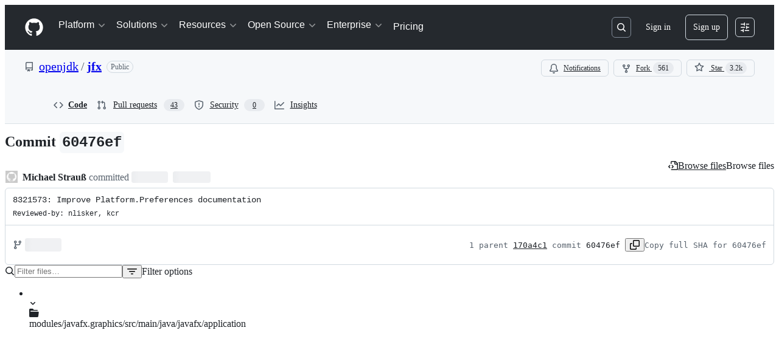

--- FILE ---
content_type: application/javascript
request_url: https://github.githubassets.com/assets/67071-ce73664672d1.js
body_size: 6678
content:
"use strict";(globalThis.webpackChunk_github_ui_github_ui=globalThis.webpackChunk_github_ui_github_ui||[]).push([[67071],{4038:(e,t,a)=>{a.d(t,{$T:()=>d,It:()=>l,Oe:()=>o,QG:()=>c,oT:()=>u,wV:()=>s});var r=a(96540);let n=new Set([" ",`
`]),i=new Set([".",`
`]),o=(e,t,a)=>{let r=e.sort((e,t)=>t.triggerChar.length-e.triggerChar.length);for(let e=a-1,o="",s=r;e>=0&&s.length>0;e--){let a=t[e]??"";for(let r of(o=a+o,n.has(a)&&(s=s.filter(e=>e.multiWord)),i.has(a)&&(s=s.filter(e=>!e.multiWord)),s.filter(e=>o.startsWith(e.triggerChar)))){let a=t[e-1]??"",n=o[1]??"";if((!a||/[\s([]/.test(a))&&(!n||!/\s/.test(n)))return{trigger:r,query:o.slice(r.triggerChar.length),caretLocation:e};s=s.filter(e=>e!==r)}}return null},s=e=>"object"==typeof e&&null===e.value,l=e=>"string"==typeof e?e:e.value,c=e=>"string"==typeof e?e:null===e.value?e.key:e.key??e.value;function d(e,t){if(r.Children.only(e),t.current&&!(t.current instanceof HTMLInputElement)&&!(t.current instanceof HTMLTextAreaElement))throw TypeError("AutocompleteTextarea child must be a component that forwards a ref and props to an <input> or <textarea> element.");return e}let u=(...e)=>t=>{for(let a of[...e].reverse())t.isDefaultPrevented()||a?.(t)}},8625:(e,t,a)=>{a.d(t,{H:()=>n});var r=a(96540);let n=({inputRef:e,fallbackEventHandler:t})=>(0,r.useCallback)((a,r,n)=>{var i,o;let s,l=e.current;if(!l)return;let c=document.activeElement;l.focus();let d=r??[l.selectionStart??l.value.length,l.selectionEnd??l.value.length],u=void 0===n?(i=l.selectionStart??l.value.length,o=a.length,s=d[1]-d[0],i<d[0]?i:i<d[1]?d[0]+o:i+(o-s)):Array.isArray(n)?n[0]:n,p=Array.isArray(n)?n[1]:u,m=!1;try{if(document.activeElement!==l)throw Error("Input must be focused to use execCommand");l.setSelectionRange(d[0],d[1]),m=""===a?document.execCommand("delete",!1):document.execCommand("insertText",!1,a),l.setSelectionRange(u,p)}catch{m=!1}if((c instanceof HTMLInputElement||c instanceof HTMLTextAreaElement)&&c.focus(),!m){let e=l.value.slice(0,d[0])+a+l.value.slice(d[1]),r=new InputEvent("input",{bubbles:!1});l.value=e,l.setSelectionRange(u,p),l.dispatchEvent(r),t({...r,nativeEvent:r,target:l,currentTarget:l,preventDefault:()=>r.preventDefault(),isDefaultPrevented:()=>r.defaultPrevented,isPropagationStopped:()=>!1,persist:()=>({})})}},[e,t])},47723:(e,t,a)=>{let r,n,i,o,s,l,c;a.d(t,{Ct:()=>v,De:()=>S,Dv:()=>d,Ff:()=>u,Ns:()=>g,Pm:()=>M,R2:()=>f,SF:()=>A,T6:()=>x,Wt:()=>_,a2:()=>y,an:()=>I,in:()=>E,kF:()=>h,nX:()=>k,pr:()=>p,qB:()=>b,qY:()=>T,v:()=>m,vA:()=>w});let d="agents",u="Agents",p="/copilot/agents",m="tasks",g="Tasks",h="task-view",f=1e4,v="/issues/agent_assignments",y="https://gh.io/assigncopilot",_=e=>`/enterprises/${encodeURIComponent(e)}/ai-controls/agents/policies`,b="Provide additional instructions for Copilot",w="Pick the starting point that Copilot will use when it creates a new branch",S="Target repository",x="Base branch",A="Custom agent",k="Optional prompt",E="Select base branch",T="copilot-chat-spec-task",I="sweagent-capi:",M="AGENT_TASKS_SELECTED_MODEL";function C(e,t,a,r,n,i,o,s,l,c,d,u=0,p=!1){let m=new Date("2025-06-04T20:00:00.000Z"),g=new Date(m.getTime()-24*d*36e5),h=new Date(m.getTime()-24*u*36e5);return{id:e,global_relay_id:t,number:a,state:r,title:n,reviewable_state:i,url:`http://github.localhost:80/monalisa/smile/pull/${a}`,labels:o,comments:s,assignees_avatar_urls:Array.from({length:l},(t,a)=>`https://avatars.githubusercontent.com/u/${e+a}?v=4`),created_at:g.toISOString(),updated_at:h.toISOString(),merged_at:"merged"===r?h.toISOString():void 0,closed_at:"closed"===r||"merged"===r?h.toISOString():void 0,author:c,head_sha:`${n.toLowerCase().replace(/\s+/g,"")}123456789abcdef0123456789abcdef01234567`.substring(0,40),repository_nwo:"monalisa/smile",inMergeQueue:p,repository_id:1,head_ref_name:"feature-branch",base_ref_name:"main",pr_diff_summary:{lines_added:Math.floor(4*Math.random())+1,lines_changed:Math.floor(3*Math.random())+1,lines_deleted:Math.floor(2*Math.random())+1}}}function L(e,t,a,r,n,i,o,s,l=0,c=0,d,u){let p=new Date("2025-06-04T20:00:00.000Z"),m=new Date(p.getTime()-60*s*6e4),g=new Date(p.getTime()-60*l*6e4);return{id:e,name:t,user_id:a,agent_id:r,state:n,owner_id:9919,repo_id:4,resource_type:"pull",resource_id:i,resource_global_id:o,created_at:m.toISOString(),last_updated_at:g.toISOString(),completed_at:"completed"===n||"failed"===n?g.toISOString():void 0,workflow_run_id:12340+Math.floor(30*Math.random()),log_entries:[],error:d?{message:d}:null,premium_requests:c,event_identifiers:null,event_type:"api_call_received",event_url:null,event_content:t||null,model:u??""}}function j(e,t){return{resource_type:"pull",resource_id:e.id,resource_global_id:e.global_relay_id,session_count:1,latest_session_updated_at:t.last_updated_at,latest_session_state:t.state,pull:e}}r=["cancelled","idle","in_progress","waiting_for_user","completed","failed","timed_out"],n=["Refactor database queries for performance","Implement dark mode theme","Optimize API response times","Add mobile responsive design","Implement caching layer","Add internationalization support","Update documentation and README","Fix critical security vulnerability","Add user authentication system","Initial project setup and configuration","Implement real-time notifications","Add search functionality","Optimize bundle size","Add unit tests coverage","Implement error handling","Add accessibility features","Optimize database connections","Implement feature flags","Migrate to TypeScript","Implement CI/CD pipeline","Add monitoring and alerts"],i=["alice-dev","bob-backend","charlie-frontend","diana-fullstack","eve-designer","frank-security"],o=[["performance","database"],["ui","theme","enhancement"],["performance","api"],["mobile","responsive","ui"],["performance","caching","backend"],["i18n","feature","localization"]],s=["timeout","validation error","resource conflict","permission denied"],l=1,c="",[...["open","closed","merged"].flatMap(e=>r.map(t=>{c=`PR_${l}`;let a=(l-1)%n.length,r=n[a],d=i[(l-1)%i.length],u=o[a%o.length],p=j(C(l,c,l,e,r,Math.random()>.7?"draft":"ready",u,Math.floor(15*Math.random())+1,Math.floor(3*Math.random()),d,l,l),L(`session-${l.toString().padStart(3,"0")}`,`${r.split(" ").slice(0,3).join(" ")} - ${t}`,0x996718+l,1143300+l,t,l,c,l,l,Math.floor(10*Math.random()),"failed"===t?`Operation failed due to ${s[Math.floor(4*Math.random())]}`:void 0));return l++,p})),j(C(l,c,l,"open","Add feature flags support (in merge queue)","ready",["feature","flags"],5,1,"alice-dev",21,0,!0),L(`session-${l.toString().padStart(3,"0")}`,"Add feature flags support - in_progress",0x996718+l,1143300+l,"in_progress",l,c,1,0,2,void 0))]},49197:(e,t,a)=>{a.d(t,{w:()=>m});var r=a(74848),n=a(5524),i=a(50463),o=a(79080),s=a(56149),l=a(40090),c=a(96540),d=a(4038);let u=()=>(0,r.jsxs)(r.Fragment,{children:[(0,r.jsx)(n.l.Item,{disabled:!0,children:(0,r.jsx)(l.r,{})}),(0,r.jsx)(n.l.Item,{disabled:!0,children:(0,r.jsx)(l.r,{})}),(0,r.jsx)(n.l.Item,{disabled:!0,children:(0,r.jsx)(l.r,{})})]}),p=({suggestion:e,onSelect:t,isActive:a,id:i,parentRole:o})=>{let s=(0,d.It)(e),l={id:i,role:"menu"===o?"menuitem":"option",active:a,className:"AutocompleteSuggestions-module__suggestion--ted1j","aria-selected":"listbox"===o&&!!a||void 0,onMouseDown:e=>{e.preventDefault(),t()}};return"string"==typeof e?(0,r.jsx)(n.l.Item,{...l,children:s}):e.render({...l,children:s})},m=({suggestions:e,portalName:t,triggerCharCoords:a,onClose:l,onCommit:m,inputRef:g,visible:h,defaultPlacement:f,activeSuggestion:v,getSuggestionId:y,id:_,menuTitle:b,role:w,tabInsertsSuggestions:S})=>{let x=(0,c.useRef)(null),[A,k]=(0,c.useState)(0),[E,T]=(0,c.useState)("auto");(0,i.A)(function(){T("auto");let e=x.current?.offsetHeight??0,t=a.top+a.height,r=t+e>window.innerHeight,n=a.top-e,i=n<0,o={below:r&&!i?n:t,above:i&&!r?t:n}[f];if(Number.isNaN(o)&&(o=0),k(Math.max(0,o)),r&&i){let e="above"===f?window.innerHeight+o:window.innerHeight-o;T(`${e}px`)}},[a.top,a.height,e,h,f]);let I=(0,r.jsx)(r.Fragment,{children:"loading"===e?(0,r.jsx)(u,{}):e?.map(e=>(0,r.jsx)(p,{suggestion:e,id:y(e),onSelect:()=>m(e),isActive:v===e,parentRole:w},(0,d.QG)(e)))}),M=(0,c.useId)(),C=h&&e?"loading"===e?"Loading autocomplete suggestions\u2026":"listbox"===w?`${e.length} autocomplete ${1===e.length?"suggestion":"suggestions"} available; "${(0,d.It)(e[0])}" is highlighted. Press ${S?"Enter or Tab":"Enter"} to select.`:"":"";return h?(0,r.jsxs)(r.Fragment,{children:[(0,r.jsx)(o.Ay,{onEscape:l,onClickOutside:l,returnFocusRef:g,preventFocusOnOpen:!0,portalContainerName:t,top:A,left:a.left,ref:x,className:"AutocompleteSuggestions-module__Overlay_0--LMGK_",children:(0,r.jsx)(n.l,{role:w,id:_,"aria-label":b?void 0:"Autocomplete suggestions","aria-labelledby":b?M:void 0,className:"AutocompleteSuggestions-module__ActionList_0--iXEKc",style:{height:E},children:b?(0,r.jsxs)(n.l.Group,{children:[(0,r.jsx)(n.l.GroupHeading,{id:M,children:b}),I]}):I})}),(0,r.jsx)(s.ZL,{children:(0,r.jsx)("span",{"aria-live":"assertive","aria-atomic":!0,style:{clipPath:"circle(0)",position:"absolute"},children:C})})]}):(0,r.jsx)(r.Fragment,{})};try{u.displayName||(u.displayName="LoadingIndicator")}catch{}try{p.displayName||(p.displayName="SuggestionListItem")}catch{}try{m.displayName||(m.displayName="AutocompleteSuggestions")}catch{}},51112:(e,t,a)=>{a.d(t,{a:()=>y});var r=a(74848),n=a(70170),i=a(11529),o=a(83494),s=a(8625),l=a(50691),c=a(36523),d=a(21513),u=a(34164),p=a(24249),m=a(96540),g=a(49197),h=a(4038);let f=e=>{try{return e.selectionStart}catch(e){if(e instanceof TypeError)return null;throw e}},v=()=>{},y=({inputRef:e,containerClassName:t="",triggers:a,suggestions:y,onShowSuggestions:_,onHideSuggestions:b,onSelectSuggestion:w,shouldReplaceText:S,style:x,children:A,tabInsertsSuggestions:k=!1,suggestionsPlacement:E="below",portalName:T,fullWidth:I=!1,title:M,asMenu:C,...L})=>{let[,j]=(0,m.useState)(0),O=(0,l.Lf)(L),$=(0,c.L)(e);(0,d.T)(A.props.ref??v,$);let N=(0,h.$T)(A,$),D=(0,s.H)({inputRef:$,fallbackEventHandler:N.props.onChange??v}),P=(0,m.useRef)(null),{isBrowser:R}=(0,i.V)(),F=R&&null!==y&&y.length>0,[q,H]=(0,m.useState)(),G=Array.isArray(y)?y.find(e=>(0,h.QG)(e)===q)??y[0]:void 0;q&&!F&&H(void 0),(0,m.useEffect)(()=>{if(F){let e=(0,n.n)(()=>j(e=>e+1),100);return document.addEventListener("scroll",e,{capture:!0}),()=>{document.removeEventListener("scroll",e,{capture:!0})}}},[F]);let z=$.current&&P.current&&F?new p.Qr($.current,(f($.current)??0)-P.current.query.length).getBoundingClientRect():{top:0,left:0,height:0},B=e=>{if(!G||!Array.isArray(y))return;let t=e=>{H(e?(0,h.QG)(e):void 0)};switch(e){case"up":t(y[y.indexOf(G)-1]??y.at(-1));break;case"down":t(y[y.indexOf(G)+1]??y[0]);break;case"start":t(y[0]);break;case"end":t(y.at(-1))}},K=(e=G)=>{let t;if(!e)return;let a=(0,h.wV)(e),r=(0,h.It)(e)??"";if(!$.current||!P.current)return;let{query:n,trigger:i}=P.current,o=f($.current)??0,s=n.length+i.triggerChar.length,l=o-s,c={suggestion:e,trigger:i,query:n,target:$.current};if(S?.(c)??!0){let e=a||(i.keepTriggerCharOnCommit??!0)?i.triggerChar:"",n=!a&&(i.insertSpaceOnCommit??!0);t=`${e}${r}${n?" ":""}`}else t="";b(),D(t,[l,l+s]),w?.(c)},Q=(0,m.useId)(),W=e=>`${Q}-${(0,h.QG)(e)}`,U=!C,Y=(0,m.cloneElement)(N,{...O,onBlur:(0,h.oT)(N.props.onBlur,()=>{b()}),onKeyDownCapture:(0,h.oT)(N.props.onKeyDownCapture,e=>{if(F)switch(e.key){case"ArrowRight":case"ArrowLeft":b();break;case"Tab":k||b()}}),onChange:(0,h.oT)(N.props.onChange,e=>{let t=f(e.currentTarget);if(null===t)return void b();let r=(0,h.Oe)(a,e.currentTarget.value,t);P.current=r&&{...r,target:e.currentTarget},P.current?_(P.current):b()}),ref:$,role:F&&U?"combobox":N.props.role,"aria-expanded":F&&U?"true":N.props["aria-expanded"],"aria-activedescendant":G?W(G):N.props["aria-activedescendant"],"aria-controls":F&&U?Q:N.props["aria-controls"],"aria-owns":F&&C?Q:N.props["aria-owns"],"aria-autocomplete":F&&U?"list":N.props["aria-autocomplete"],"aria-haspopup":F&&U?"listbox":N.props["aria-haspopup"]});return(0,r.jsxs)(o.tL,{commands:F?{"github:cancel":()=>b(),"github:select":()=>K(),"github:focus-next":k?()=>K():void 0,"github:down":()=>B("down"),"github:up":()=>B("up"),"github:go-to-start":()=>B("start"),"github:go-to-end":()=>B("end")}:{},className:(0,u.$)("InlineAutocomplete-module__container--lzMAk",I&&"InlineAutocomplete-module__fullWidth--xhTmc",t),style:x,children:[Y,(0,r.jsx)(g.w,{id:Q,suggestions:y,inputRef:$,onCommit:K,onClose:b,triggerCharCoords:z,visible:F,defaultPlacement:E,portalName:T,activeSuggestion:G,getSuggestionId:W,menuTitle:M,role:C?"menu":"listbox",tabInsertsSuggestions:k})]})};try{y.displayName||(y.displayName="InlineAutocomplete")}catch{}},72259:(e,t,a)=>{a.d(t,{h:()=>u});var r=a(50467),n=a(96540),i=a(51120);let o=["(Beta)","(Preview)"],s="/images/modules/marketplace/models/families/openai-logo.svg",l=new Map([["Azure OpenAI",s],["OpenAI",s],["Anthropic","/images/modules/marketplace/models/families/anthropic.svg"],["Google","/images/modules/marketplace/models/families/gemini.svg"],["xAI","/images/modules/marketplace/models/families/xai.svg"]]),c=null,d=null;function u(){let[e,t]=(0,n.useState)(c||[]),[a,r]=(0,n.useState)(!c),[i,s]=(0,n.useState)(null);return(0,n.useEffect)(()=>{if(c){t(c),r(!1);return}if(d)return void(async()=>{try{let e=await d;t(e),r(!1)}catch(e){s(e instanceof ListModelsError?e:new ListModelsError(e)),r(!1)}})();async function e(){try{r(!0),s(null);let e=await p();if(!e.ok)throw new ListModelsError({status:e.status});let t=await e.json(),a=null!==document.querySelector('[data-color-mode="dark"]'),n=(t.data||[]).map(e=>{let t=l.get(e.vendor);return"xAI"===e.vendor&&a&&(t="/images/modules/marketplace/models/families/xai-dark.svg"),{...e,displayName:((e,t)=>{let a=e||t;for(let e of o)if(a.endsWith(e))return a.replace(e,"").trim();return a})(e.name,e.id),logoURL:t,hasLimitedCapabilities:!e.capabilities.supports.tool_calls,isThirdParty:"Azure OpenAI"!==e.vendor}});return c=n,d=null,n}catch(t){d=null;let e=t instanceof ListModelsError?t:new ListModelsError(t);throw s(e),e}finally{r(!1)}}d||(d=e()),(async()=>{try{let e=await d;t(e),r(!1)}catch(e){s(e instanceof ListModelsError?e:new ListModelsError(e)),r(!1)}})()},[]),{models:e,isLoading:a,error:i}}async function p(){try{return await (0,i.I)({path:"/agents/swe/models",method:"GET"})}catch(e){if(e instanceof i.Y)throw new ListModelsError(e);throw e}}let ListModelsError=class ListModelsError extends Error{constructor(e){let t,a;switch(e&&"object"==typeof e&&"status"in e&&"number"==typeof e.status&&(t=e.status),t){case 0:a="Network error. Please check your connection and try again.";break;case 401:a="You don't have permission to view available models. Please sign in and try again.";break;case 500:a="Unable to load available models. Please try again later.";break;default:a="An unexpected error occurred while loading models. Please try again."}super(a,{cause:e}),(0,r._)(this,"status",void 0),this.name="ListModelsError",this.status=t}};try{l.displayName||(l.displayName="LOGO_BY_VENDOR")}catch{}},73678:(e,t,a)=>{a.d(t,{Y:()=>s});var r=a(74848),n=a(16522),i=a(12970),o=a(72259);function s(e){let t,a,s,c,d,u=(0,n.c)(15),{onUpdateModel:p,selectedModelId:m}=e,{models:g,isLoading:h}=(0,o.h)();u[0]!==p?(t=e=>{p(e.id)},u[0]=p,u[1]=t):t=u[1];let f=t;u[2]!==g||u[3]!==m?(a=g?.find(e=>e.id===m),u[2]=g,u[3]=m,u[4]=a):a=u[4];let v=a;u[5]!==g?(s=g?.find(l)??g?.[0],u[5]=g,u[6]=s):s=u[6];let y=s;if(u[7]!==y||u[8]!==v||u[9]!==m)c=m?v??{id:m,name:`${m} (unavailable)`,displayName:`${m} (unavailable)`,hasLimitedCapabilities:!0,isThirdParty:!1,version:"",vendor:"",preview:!1,model_picker_enabled:!1,capabilities:{type:"chat",family:"",limits:{max_prompt_tokens:0},supports:{},tokenizer:""}}:y,u[7]=y,u[8]=v,u[9]=m,u[10]=c;else c=u[10];let _=c;return!h&&g&&_?(u[11]!==g||u[12]!==f||u[13]!==_?(d=(0,r.jsx)(i.k,{models:g,selectedModel:_,onModelPicked:f,disabled:!1,type:"global",variant:"invisible",showCategories:!1,showMultipliers:!0,showPreviewModelsSeparately:!1}),u[11]=g,u[12]=f,u[13]=_,u[14]=d):d=u[14],d):null}function l(e){return e.is_chat_default}try{s.displayName||(s.displayName="ModelPicker")}catch{}},86101:(e,t,a)=>{a.d(t,{B:()=>o});var r=a(16522),n=a(97286),i=a(96379);function o(e){let t,a,o,s=(0,r.c)(8);s[0]!==e?(t=["agent-info",e],s[0]=e,s[1]=t):t=s[1],s[2]!==e?(a=async()=>{let t=await (0,i.Sr)(`/copilot/agent-sessions/agents/${e}`);if(!t.ok)throw Error(`Failed to fetch agent info for agent ${e}`);return(await t.json()).agent_info},s[2]=e,s[3]=a):a=s[3];let l=!!e;return s[4]!==t||s[5]!==a||s[6]!==l?(o={queryKey:t,queryFn:a,enabled:l,staleTime:1/0},s[4]=t,s[5]=a,s[6]=l,s[7]=o):o=s[7],(0,n.I)(o)}},94011:(e,t,a)=>{a.d(t,{Hy:()=>i,Rp:()=>n,pf:()=>o});var r=a(96379);async function n(e){let t=await (0,r.DI)(`/orgs/${e}/member_feature_request`,{method:"POST",headers:{"Content-Type":"application/json"},body:JSON.stringify({feature:"copilot_coding_agent"})});if(!t.ok){let e={};try{e=await t.json()}catch{}throw Error(e.error||"Failed to create request")}}async function i(e){if(!(await (0,r.DI)(`/orgs/${e}/member_feature_request?feature=copilot_coding_agent`,{method:"DELETE"})).ok)throw Error("Failed to cancel request")}async function o(e){let t=await (0,r.DI)(`/organizations/${e}/settings/copilot/policies`,{method:"PUT",headers:{"Content-Type":"application/json",Accept:"application/json"},body:JSON.stringify({swe_agent:"enabled"})});if(!t.ok){let e={};try{e=await t.json()}catch{}throw Error(e.message||"Failed to enable feature")}}}}]);
//# sourceMappingURL=67071-8006dbb4a307.js.map